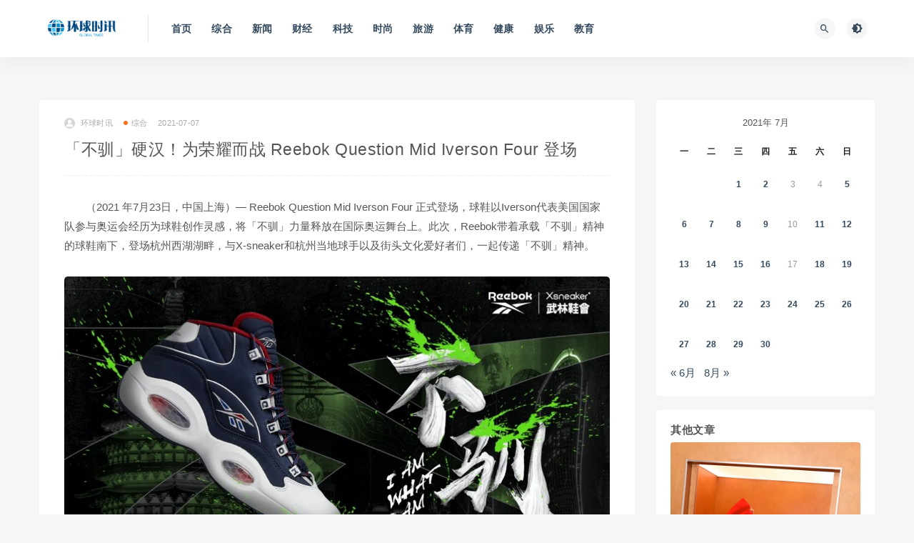

--- FILE ---
content_type: text/html; charset=UTF-8
request_url: http://news.hqsxw.net/202107073786.html
body_size: 8862
content:
<!DOCTYPE html>
<html lang="zh-CN">
<head>
	<meta charset="UTF-8">
	<meta http-equiv="X-UA-Compatible" content="IE=edge">
	<meta name="viewport" content="width=device-width, initial-scale=1">
	<link rel="profile" href="https://gmpg.org/xfn/11">
	<link href="https://hqsx-1258552171.file.myqcloud.com/uploads/2021/10/20211018230807286.ico" rel="icon">
  <title>「不驯」硬汉！为荣耀而战  Reebok Question Mid Iverson Four 登场-环球时讯</title>

	<meta name='robots' content='max-image-preview:large' />
<link rel='dns-prefetch' href='//push.zhanzhang.baidu.com' />
        <meta property="og:title" content="「不驯」硬汉！为荣耀而战  Reebok Question Mid Iverson Four 登场">
        <meta property="og:description" content="（2021 年7月23日，中国上海）— Reebok Question Mid Iverson Four ...">
        <meta property="og:type" content="article">
        <meta property="og:url" content="http://news.hqsxw.net/202107073786.html">
        <meta property="og:site_name" content="环球时讯">
        <meta property="og:image" content="https://hqsx-1258552171.cos.ap-shanghai.myqcloud.com/upload/2021/07/20210707084140111.jpeg">
    <link rel='stylesheet' id='external-css'  href='http://news.hqsxw.net/wp-content/themes/ripro/assets/css/external.css?ver=8.9.0' type='text/css' media='all' />
<link rel='stylesheet' id='sweetalert2-css'  href='http://news.hqsxw.net/wp-content/themes/ripro/assets/css/sweetalert2.min.css?ver=8.9.0' type='text/css' media='all' />
<link rel='stylesheet' id='app-css'  href='http://news.hqsxw.net/wp-content/themes/ripro/assets/css/app.css?ver=8.9.0' type='text/css' media='all' />
<link rel='stylesheet' id='diy-css'  href='http://news.hqsxw.net/wp-content/themes/ripro/assets/css/diy.css?ver=8.9.0' type='text/css' media='all' />
<script type='text/javascript' src='http://news.hqsxw.net/wp-content/themes/ripro/assets/js/jquery-2.2.4.min.js?ver=2.2.4' id='jquery-js'></script>
<script type='text/javascript' src='http://news.hqsxw.net/wp-content/themes/ripro/assets/js/plugins/sweetalert2.min.js?ver=8.9.0' id='sweetalert2-js'></script>
<meta name="keywords" content="综合">
<meta name="description" content="（2021 年7月23日，中国上海）— Reebok Question Mid Iverson Four 正式登场，球鞋以Iverson代表美国国家队参与奥运会经历为球鞋创作灵感，将「不驯」力量释放在国际奥运舞台上。此次，Reebok带着承载「不驯」精神的球鞋南下，登场杭州西湖湖...">
<style type="text/css">p {
	text-indent:2em;
}

</style>	<!-- HTML5 shim, for IE6-8 support of HTML5 elements. All other JS at the end of file. -->
    <!--[if lt IE 9]>
      <script src="http://news.hqsxw.net/wp-content/themes/ripro/assets/js/html5shiv.js"></script>
      <script src="http://news.hqsxw.net/wp-content/themes/ripro/assets/js/respond.min.js"></script>
    <![endif]-->
    </head>

<body class="post-template-default single single-post postid-3786 single-format-standard  navbar-sticky sidebar-right pagination-infinite_button no-off-canvas">

<div class="site">
    
<header class="site-header">
      <div class="container">
      <div class="navbar">
      <div class="logo-wrapper">
              <a href="http://news.hqsxw.net/">
          <img class="logo regular tap-logo" src="http://news.hqsxw.net/wp-content/uploads/2021/10/1634091790-5da535fe01fe10a.png" data-dark="" alt="环球时讯">
        </a>
            </div>
      <div class="sep"></div>
      
      <nav class="main-menu hidden-xs hidden-sm hidden-md">
        
        <ul id="menu-%e4%b8%bb%e8%8f%9c%e5%8d%95" class="nav-list u-plain-list"><li id="menu-item-21" class="menu-item menu-item-type-custom menu-item-object-custom menu-item-21"><a href="/">首页</a></li>
<li id="menu-item-42" class="menu-item menu-item-type-taxonomy menu-item-object-category current-post-ancestor current-menu-parent current-post-parent menu-item-42"><a href="http://news.hqsxw.net/zonghe">综合</a></li>
<li id="menu-item-38" class="menu-item menu-item-type-taxonomy menu-item-object-category menu-item-38"><a href="http://news.hqsxw.net/xw">新闻</a></li>
<li id="menu-item-43" class="menu-item menu-item-type-taxonomy menu-item-object-category menu-item-43"><a href="http://news.hqsxw.net/cj">财经</a></li>
<li id="menu-item-41" class="menu-item menu-item-type-taxonomy menu-item-object-category menu-item-41"><a href="http://news.hqsxw.net/keji">科技</a></li>
<li id="menu-item-40" class="menu-item menu-item-type-taxonomy menu-item-object-category menu-item-40"><a href="http://news.hqsxw.net/ss">时尚</a></li>
<li id="menu-item-39" class="menu-item menu-item-type-taxonomy menu-item-object-category menu-item-39"><a href="http://news.hqsxw.net/ly">旅游</a></li>
<li id="menu-item-34" class="menu-item menu-item-type-taxonomy menu-item-object-category menu-item-34"><a href="http://news.hqsxw.net/ty">体育</a></li>
<li id="menu-item-35" class="menu-item menu-item-type-taxonomy menu-item-object-category menu-item-35"><a href="http://news.hqsxw.net/jk">健康</a></li>
<li id="menu-item-36" class="menu-item menu-item-type-taxonomy menu-item-object-category menu-item-36"><a href="http://news.hqsxw.net/yl">娱乐</a></li>
<li id="menu-item-37" class="menu-item menu-item-type-taxonomy menu-item-object-category menu-item-37"><a href="http://news.hqsxw.net/jy">教育</a></li>
</ul>      </nav>
      
      <div class="main-search">
        <form method="get" class="search-form inline" action="http://news.hqsxw.net/">
  <input type="search" class="search-field inline-field" placeholder="输入关键词，回车..." autocomplete="off" value="" name="s" required="required">
  <button type="submit" class="search-submit"><i class="mdi mdi-magnify"></i></button>
</form>        <div class="search-close navbar-button"><i class="mdi mdi-close"></i></div>
      </div>

      <div class="actions">
                <!-- user end -->
        <div class="search-open navbar-button"><i class="mdi mdi-magnify"></i></div>
                <div class="tap-dark navbar-button"><i class="mdi mdi-brightness-4"></i></div>
                <div class="burger"></div>
      </div>
    </div>
      </div>
  </header>

<div class="header-gap"></div>    <div class="site-content">
    

<div class="container">
	<div class="breadcrumbs">
		</div>
	<div class="row">
		<div class="content-column col-lg-9">
			<div class="content-area">
				<main class="site-main">
					<article id="post-3786" class="article-content">
    <div class="container">
  <div class="cao_entry_header">

  <header class="entry-header">          <div class="entry-meta">
                  <span class="meta-author">
            <a>
              <img alt='环球时讯' data-src='http://news.hqsxw.net/wp-content/themes/ripro/assets/images/avatar/1.png' class='lazyload avatar avatar-40 photo ' height='40' width='40' />环球时讯            </a>
          </span>
                  <span class="meta-category">
                          <a target="_blank" href="http://news.hqsxw.net/zonghe" rel="category">
                  <i class="dot"></i>综合              </a>
                      </span>
                  <span class="meta-date">
            <a target="_blank" href="http://news.hqsxw.net/202107073786.html">
              <time datetime="2021-07-07T16:49:43+08:00">
                2021-07-07              </time>
            </a>
          </span>
                    <span class="meta-edit"></span>
        
      </div>
    
    <h1 class="entry-title">「不驯」硬汉！为荣耀而战  Reebok Question Mid Iverson Four 登场</h1>  </header></div></div>  <div class="container">
    <div class="entry-wrapper">
            <div class="entry-content u-text-format u-clearfix">
        <p>（2021 年7月23日，中国上海）— Reebok Question Mid Iverson Four 正式登场，球鞋以Iverson代表美国国家队参与奥运会经历为球鞋创作灵感，将「不驯」力量释放在国际奥运舞台上。此次，Reebok带着承载「不驯」精神的球鞋南下，登场杭州西湖湖畔，与X-sneaker和杭州当地球手以及街头文化爱好者们，一起传递「不驯」精神。</p>
<p><img loading="lazy" class="wp-image-3781 aligncenter" src="https://hqsx-1258552171.cos.ap-shanghai.myqcloud.com/upload/2021/07/20210707084140111.jpeg" alt="电脑游戏的截图 低可信度描述已自动生成" width="862" height="485" /></p>
<p>Reebok Question Mid Iverson Four此次采用了深蓝色与白色的配色设计，搭配内衬的红色，六个鞋带扣分别带有Reebok的六个字母，细节处尽善尽美。而鞋后跟处的「4」则灵感来源于2004年奥运会，Iverson作为队长带领美国队征战，彼时使用的号码就是4号，而鞋侧面的Reebok logo也采用了星条旗颜色，凸显主题。</p>
<p><img loading="lazy" class="wp-image-3776 aligncenter" src="https://hqsx-1258552171.cos.ap-shanghai.myqcloud.com/upload/2021/07/20210707074136576.jpeg" alt="" width="861" height="644" /></p>
<p>Iverson在2004年奥运会上所表现出的「不驯」与「无畏」是Reebok选用美国队配色重塑Question Mid的因素之一 。看过了往届星光璀璨的美国队，在2004年国家队阵容中只有 Duncan和Iverson两名球星。而彼时的LeBron James，Dwyane Wade以及Carmelo Anthony等球员，也并未在奥运会的赛场上崭露头角。面对此况Iverson依然将选择将国家荣耀扛在肩上，为国出战。Question Mid Iverson Four向所有人传递和证明，来自街头的「不驯」不仅仅是与压力抗争，在球场淋漓尽致展现自己；也同样可以担起国家的荣耀，球队的重任。</p>
<p><img loading="lazy" class="wp-image-3784 aligncenter" src="https://hqsx-1258552171.cos.ap-shanghai.myqcloud.com/upload/2021/07/20210707084144361.jpeg" alt="年轻的男人在路上走 描述已自动生成" width="860" height="573" /></p>
<p>7月Question Mid Iverson Four携手X-Sneaker进行联合发售以及线下活动,并与杭州街头篮球OG以及热爱街头文化的年轻人一起，将「不驯」精神留驻西湖湖畔。</p>
<p>Reebok Question Mid Iverson Four将在2021年7月17日通过X-sneaker小程序抽签发售，锐步Reebok官方渠道将2021年7月23日在抽签发售，持续关注锐步Reebok官方渠道，获取更多信息。</p>
<p>欢迎访问锐步官方渠道获取更多信息</p>
<ul>
<li>锐步官方网站： reebok.com.cn</li>
<li>锐步新浪微博： weibo.com/reebokchina</li>
<li>锐步官方微信： 锐步Reebok</li>
<li>锐步天猫旗舰店： reebok.tmall.com</li>
<li>锐步京东旗舰店： reebok.jd.com</li>
</ul>
<p>关于REEBOK锐步</p>
<p>从健身到街头，从不循规蹈矩的国际运动品牌Reebok锐步，以“敢做例外”的宣言，不断将反叛而真诚的先锋ICON带给年轻一代——继承先锋的健身DNA与深厚的街头文化沉淀，锐步鼓励所有人突破自我极限，拥抱未知、健身和例外的生活方式，以坚定的自我态度拥抱属于自己的未来。</p>
<p>Reebok锐步强大的ICON产品继承了深厚的文化积淀与众多硬核黑科技，包括健身领域的ICON鞋款NANO、黑科技的FLOATRIDE系列、先锋设计跑鞋ZIG，以及潮流领域的老炮儿INSTAPUMP FURY、小白鞋CLUB C以及Classic Leather系列，共同组成了坚实的支持基础。</p>
<p>全球范围内，Reebok锐步携手各个先锋艺术家与合作伙伴，包括极具个性的说唱歌手Cardi B、“贝嫂”Victoria Beckham、格莱美提名获得者哈里德·罗宾逊Khalid Robinson等。2020年，Reebok锐步更是在硬核健身、嘻哈音乐、高街时尚以及鞋圈潮流、女性领域不断探索，“敢做例外”的无畏前行。</p>
      </div>
      <div id="pay-single-box"></div>
        <div class="article-copyright"><br/><a href="http://news.hqsxw.net">环球时讯</a> &raquo; <a href="http://news.hqsxw.net/202107073786.html">「不驯」硬汉！为荣耀而战  Reebok Question Mid Iverson Four 登场</a></div>

<div class="article-footer">
      <div class="xshare">
      <span class="xshare-title">分享到：</span>
            <a href="" etap="share" data-share="qq" class="share-qq"><i class="fa fa-qq"></i></a>
      <a href="" etap="share" data-share="weibo" class="share-weibo"><i class="fa fa-weibo"></i></a>
        </div>
   
</div>    </div>
  </div>
</article>


  <div class="entry-navigation">
    <nav class="article-nav">
        <span class="article-nav-prev">上一篇<br><a href="http://news.hqsxw.net/202107073777.html" rel="prev">立邦中国与合家和家装达成战略合作，携手加码家装市场</a></span>
        <span class="article-nav-next">下一篇<br><a href="http://news.hqsxw.net/202107083788.html" rel="next">蓝盒子：把好睡眠装进盒子里</a></span>
    </nav>
    
  </div>

      <!-- # 标准网格模式... -->
      <div class="related-posts-grid">
        <h4 class="u-border-title">相关推荐</h4>
        <div class="row">
                     <div class="col-6 col-sm-3 col-md-3 mt-10 mb-10">
              <article class="post">
                      <div class="entry-media">
        <div class="placeholder" style="padding-bottom: 66.666666666667%;">
          <a target="_blank"  href="http://news.hqsxw.net/2023042337621.html">
            <img class="lazyload" data-src="https://hqsx-1258552171.file.myqcloud.com/uploads/2023/04/20230424013439108.jpg?imageMogr2/thumbnail/!300x200r" src="[data-uri]" alt="jnby by JNBY 2023春夏系列 | 探寻小朋友的遐想瞬间">
          </a>
                  </div>
              </div>
                      <div class="entry-wrapper">
                  
  <header class="entry-header">    
    <h4 class="entry-title"><a target="_blank" href="http://news.hqsxw.net/2023042337621.html" title="jnby by JNBY 2023春夏系列 | 探寻小朋友的遐想瞬间" rel="bookmark">jnby by JNBY 2023春夏系列 | 探寻小朋友的遐想瞬间</a></h4>  </header>                </div>
              </article>
            </div>
                      <div class="col-6 col-sm-3 col-md-3 mt-10 mb-10">
              <article class="post">
                      <div class="entry-media">
        <div class="placeholder" style="padding-bottom: 66.666666666667%;">
          <a target="_blank"  href="http://news.hqsxw.net/2022021714740.html">
            <img class="lazyload" data-src="https://hqsx-1258552171.file.myqcloud.com/uploads/2022/02/20220216191744386.png?imageMogr2/thumbnail/!300x200r" src="[data-uri]" alt="乐享聆听新体验，自在穿梭内外世界 ——索尼开放式真无线耳机 LinkBuds 惊艳亮相">
          </a>
                  </div>
              </div>
                      <div class="entry-wrapper">
                  
  <header class="entry-header">    
    <h4 class="entry-title"><a target="_blank" href="http://news.hqsxw.net/2022021714740.html" title="乐享聆听新体验，自在穿梭内外世界 ——索尼开放式真无线耳机 LinkBuds 惊艳亮相" rel="bookmark">乐享聆听新体验，自在穿梭内外世界 ——索尼开放式真无线耳机 LinkBuds 惊艳亮相</a></h4>  </header>                </div>
              </article>
            </div>
                      <div class="col-6 col-sm-3 col-md-3 mt-10 mb-10">
              <article class="post">
                      <div class="entry-media">
        <div class="placeholder" style="padding-bottom: 66.666666666667%;">
          <a target="_blank"  href="http://news.hqsxw.net/2022102727485.html">
            <img class="lazyload" data-src="https://hqsx-1258552171.file.myqcloud.com/uploads/2022/10/20221027174933627.png?imageMogr2/thumbnail/!300x200r" src="[data-uri]" alt="三亚海棠湾阳光壹酒店双十一启礼">
          </a>
                  </div>
              </div>
                      <div class="entry-wrapper">
                  
  <header class="entry-header">    
    <h4 class="entry-title"><a target="_blank" href="http://news.hqsxw.net/2022102727485.html" title="三亚海棠湾阳光壹酒店双十一启礼" rel="bookmark">三亚海棠湾阳光壹酒店双十一启礼</a></h4>  </header>                </div>
              </article>
            </div>
                      <div class="col-6 col-sm-3 col-md-3 mt-10 mb-10">
              <article class="post">
                      <div class="entry-media">
        <div class="placeholder" style="padding-bottom: 66.666666666667%;">
          <a target="_blank"  href="http://news.hqsxw.net/2023092146337.html">
            <img class="lazyload" data-src="https://hqsx-1258552171.file.myqcloud.com/uploads/2023/09/20230922001543646.png?imageMogr2/thumbnail/!300x200r" src="[data-uri]" alt="纯正“真爱仪式感”的备婚指南——CHAUMET“冠”你一生的3S原则">
          </a>
                  </div>
              </div>
                      <div class="entry-wrapper">
                  
  <header class="entry-header">    
    <h4 class="entry-title"><a target="_blank" href="http://news.hqsxw.net/2023092146337.html" title="纯正“真爱仪式感”的备婚指南——CHAUMET“冠”你一生的3S原则" rel="bookmark">纯正“真爱仪式感”的备婚指南——CHAUMET“冠”你一生的3S原则</a></h4>  </header>                </div>
              </article>
            </div>
                  </div>
      </div>
    
  
				</main>
			</div>
		</div>
					<div class="sidebar-column col-lg-3">
				
<aside class="widget-area">
	<div id="calendar-2" class="widget widget_calendar"><div id="calendar_wrap" class="calendar_wrap"><table id="wp-calendar" class="wp-calendar-table">
	<caption>2021年 7月</caption>
	<thead>
	<tr>
		<th scope="col" title="星期一">一</th>
		<th scope="col" title="星期二">二</th>
		<th scope="col" title="星期三">三</th>
		<th scope="col" title="星期四">四</th>
		<th scope="col" title="星期五">五</th>
		<th scope="col" title="星期六">六</th>
		<th scope="col" title="星期日">日</th>
	</tr>
	</thead>
	<tbody>
	<tr>
		<td colspan="2" class="pad">&nbsp;</td><td><a href="http://news.hqsxw.net/2021/07/01" aria-label="2021年6月30日 发布的文章">1</a></td><td><a href="http://news.hqsxw.net/2021/07/02" aria-label="2021年7月1日 发布的文章">2</a></td><td>3</td><td>4</td><td><a href="http://news.hqsxw.net/2021/07/05" aria-label="2021年7月4日 发布的文章">5</a></td>
	</tr>
	<tr>
		<td><a href="http://news.hqsxw.net/2021/07/06" aria-label="2021年7月5日 发布的文章">6</a></td><td><a href="http://news.hqsxw.net/2021/07/07" aria-label="2021年7月6日 发布的文章">7</a></td><td><a href="http://news.hqsxw.net/2021/07/08" aria-label="2021年7月7日 发布的文章">8</a></td><td><a href="http://news.hqsxw.net/2021/07/09" aria-label="2021年7月8日 发布的文章">9</a></td><td>10</td><td><a href="http://news.hqsxw.net/2021/07/11" aria-label="2021年7月10日 发布的文章">11</a></td><td><a href="http://news.hqsxw.net/2021/07/12" aria-label="2021年7月11日 发布的文章">12</a></td>
	</tr>
	<tr>
		<td><a href="http://news.hqsxw.net/2021/07/13" aria-label="2021年7月12日 发布的文章">13</a></td><td><a href="http://news.hqsxw.net/2021/07/14" aria-label="2021年7月13日 发布的文章">14</a></td><td><a href="http://news.hqsxw.net/2021/07/15" aria-label="2021年7月14日 发布的文章">15</a></td><td><a href="http://news.hqsxw.net/2021/07/16" aria-label="2021年7月15日 发布的文章">16</a></td><td>17</td><td><a href="http://news.hqsxw.net/2021/07/18" aria-label="2021年7月17日 发布的文章">18</a></td><td><a href="http://news.hqsxw.net/2021/07/19" aria-label="2021年7月18日 发布的文章">19</a></td>
	</tr>
	<tr>
		<td><a href="http://news.hqsxw.net/2021/07/20" aria-label="2021年7月19日 发布的文章">20</a></td><td><a href="http://news.hqsxw.net/2021/07/21" aria-label="2021年7月20日 发布的文章">21</a></td><td><a href="http://news.hqsxw.net/2021/07/22" aria-label="2021年7月21日 发布的文章">22</a></td><td><a href="http://news.hqsxw.net/2021/07/23" aria-label="2021年7月22日 发布的文章">23</a></td><td><a href="http://news.hqsxw.net/2021/07/24" aria-label="2021年7月23日 发布的文章">24</a></td><td><a href="http://news.hqsxw.net/2021/07/25" aria-label="2021年7月24日 发布的文章">25</a></td><td><a href="http://news.hqsxw.net/2021/07/26" aria-label="2021年7月25日 发布的文章">26</a></td>
	</tr>
	<tr>
		<td><a href="http://news.hqsxw.net/2021/07/27" aria-label="2021年7月26日 发布的文章">27</a></td><td><a href="http://news.hqsxw.net/2021/07/28" aria-label="2021年7月27日 发布的文章">28</a></td><td><a href="http://news.hqsxw.net/2021/07/29" aria-label="2021年7月28日 发布的文章">29</a></td><td><a href="http://news.hqsxw.net/2021/07/30" aria-label="2021年7月29日 发布的文章">30</a></td>
		<td class="pad" colspan="3">&nbsp;</td>
	</tr>
	</tbody>
	</table><nav aria-label="上个月及下个月" class="wp-calendar-nav">
		<span class="wp-calendar-nav-prev"><a href="http://news.hqsxw.net/2021/06">&laquo; 6月</a></span>
		<span class="pad">&nbsp;</span>
		<span class="wp-calendar-nav-next"><a href="http://news.hqsxw.net/2021/08">8月 &raquo;</a></span>
	</nav></div></div><div id="cao_widget_post-2" class="widget cao-widget-posts"><h5 class="widget-title">其他文章</h5><div class="posts"><div class="grid">      <div class="entry-media">
        <div class="placeholder" style="padding-bottom: 66.666666666667%;">
          <a target="_blank"  href="http://news.hqsxw.net/2026012689161.html">
            <img class="lazyload" data-src="http://nxobject.oss-cn-shanghai.aliyuncs.com/yhdoc/202601/26/20260126210839126008666.jpeg?imageMogr2/thumbnail/!300x200r" src="[data-uri]" alt="MAX&#038;Co. 2026马年新春限定系列——以“结“织爱，爱和你过 JIE">
          </a>
                  </div>
              </div>
      <a href="http://news.hqsxw.net/2026012689161.html" rel="bookmark" title="MAX&#038;Co. 2026马年新春限定系列——以“结“织爱，爱和你过 JIE">MAX&#038;Co. 2026马年新春限定系列——以“结“织爱，爱和你过 JIE</a></div><div class="grid">      <div class="entry-media">
        <div class="placeholder" style="padding-bottom: 66.666666666667%;">
          <a target="_blank"  href="http://news.hqsxw.net/2026012689160.html">
            <img class="lazyload" data-src="http://nxobject.oss-cn-shanghai.aliyuncs.com/yhdoc/202601/26/202601262228051861988873.png?imageMogr2/thumbnail/!300x200r" src="[data-uri]" alt="MARELLA 2026新春系列 舞马新春，驭火承光">
          </a>
                  </div>
              </div>
      <a href="http://news.hqsxw.net/2026012689160.html" rel="bookmark" title="MARELLA 2026新春系列 舞马新春，驭火承光">MARELLA 2026新春系列 舞马新春，驭火承光</a></div><div class="grid">      <div class="entry-media">
        <div class="placeholder" style="padding-bottom: 66.666666666667%;">
          <a target="_blank"  href="http://news.hqsxw.net/2026012689157.html">
            <img class="lazyload" data-src="https://fagao.oss-cn-shanghai.aliyuncs.com/uploads/docx/20260126/202601261531101300.jpeg?imageMogr2/thumbnail/!300x200r" src="[data-uri]" alt="海口高兴里2周年庆“怪”高兴的 | 店庆活动圆满落幕">
          </a>
                  </div>
              </div>
      <a href="http://news.hqsxw.net/2026012689157.html" rel="bookmark" title="海口高兴里2周年庆“怪”高兴的 | 店庆活动圆满落幕">海口高兴里2周年庆“怪”高兴的 | 店庆活动圆满落幕</a></div><div class="grid">      <div class="entry-media">
        <div class="placeholder" style="padding-bottom: 66.666666666667%;">
          <a target="_blank"  href="http://news.hqsxw.net/2026012689156.html">
            <img class="lazyload" data-src="http://news.hqsxw.net/wp-content/themes/ripro/assets/images/thumb/1.jpg?imageMogr2/thumbnail/!300x200r" src="[data-uri]" alt="玛氏完成Kellanova 中国合资企业的全额收购">
          </a>
                  </div>
              </div>
      <a href="http://news.hqsxw.net/2026012689156.html" rel="bookmark" title="玛氏完成Kellanova 中国合资企业的全额收购">玛氏完成Kellanova 中国合资企业的全额收购</a></div></div></div></aside>			</div>
			</div>
</div>


</div><!-- end sitecoent --> 

	
	<footer class="site-footer">
		<div class="container">
			
			<div class="footer-widget">
    <div class="row">
        <div class="col-xs-12 col-sm-6 col-md-3 widget--about">
            <div class="widget--content">
                <div class="footer--logo mb-20">
                    <img class="tap-logo" src="https://hqsx-1258552171.file.myqcloud.com/uploads/2021/10/20211013230825315.png" data-dark="https://hqsx-1258552171.file.myqcloud.com/uploads/2021/10/20211013230825315.png" alt="环球时讯">
                </div>
                <p class="mb-10">环球时讯，报道最新消息</p>
            </div>
        </div>
        <!-- .col-md-2 end -->
        <div class="col-xs-12 col-sm-3 col-md-2 col-md-offset-1 widget--links">
            <div class="widget--title">
                <h5>本站导航</h5>
            </div>
            <div class="widget--content">
                <ul class="list-unstyled mb-0">
                    <li><a href="/">首页</a></li>                </ul>
            </div>
        </div>
        <!-- .col-md-2 end -->
        <div class="col-xs-12 col-sm-3 col-md-2 widget--links">
            <div class="widget--title">
                <h5>友情链接</h5>
            </div>
            <div class="widget--content">
                <ul class="list-unstyled mb-0">
                                    </ul>
            </div>
        </div>
        <!-- .col-md-2 end -->
        <div class="col-xs-12 col-sm-12 col-md-4 widget--newsletter">
            <div class="widget--title">
                <h5>快速搜索</h5>
            </div>
            <div class="widget--content">
                <form class="newsletter--form mb-30" action="http://news.hqsxw.net/" method="get">
                    <input type="text" class="form-control" name="s" placeholder="关键词">
                    <button type="submit"><i class="fa fa-arrow-right"></i></button>
                </form>
                <h6></h6>
            </div>
        </div>

    </div>
</div>									  <div class="site-info">
			    © 2022 环球时讯  All rights reserved 
			    
			  </div>
					</div>
	</footer>
	
<div class="rollbar">
	
	    <div class="rollbar-item tap-dark" etap="tap-dark" title="夜间模式"><i class="mdi mdi-brightness-4"></i></div>
    
		
	
	
	    <div class="rollbar-item" etap="to_full" title="全屏页面"><i class="fa fa-arrows-alt"></i></div>
	<div class="rollbar-item" etap="to_top" title="返回顶部"><i class="fa fa-angle-up"></i></div>
</div>

<div class="dimmer"></div>



<div class="off-canvas">
  <div class="canvas-close"><i class="mdi mdi-close"></i></div>
  <div class="logo-wrapper">
      <a href="http://news.hqsxw.net/">
      <img class="logo regular" src="http://news.hqsxw.net/wp-content/uploads/2021/10/1634091790-5da535fe01fe10a.png" alt="环球时讯">
    </a>
    </div>
  <div class="mobile-menu hidden-lg hidden-xl"></div>
  <aside class="widget-area">
      </aside>
</div>

<script type="text/javascript">document.write(unescape("%3Cspan id='cnzz_stat_icon_1280430173'%3E%3C/span%3E%3Cscript src='https://v1.cnzz.com/z_stat.php%3Fid%3D1280430173%26show%3Dpic' type='text/javascript'%3E%3C/script%3E"));</script>
<script type='text/javascript' src='http://news.hqsxw.net/wp-content/themes/ripro/assets/js/plugins.js?ver=8.9.0' id='plugins-js'></script>
<script type='text/javascript' id='app-js-extra'>
/* <![CDATA[ */
var caozhuti = {"site_name":"\u73af\u7403\u65f6\u8baf","home_url":"http:\/\/news.hqsxw.net","ajaxurl":"http:\/\/news.hqsxw.net\/wp-admin\/admin-ajax.php","is_singular":"1","tencent_captcha":{"is":"","appid":""},"infinite_load":"\u52a0\u8f7d\u66f4\u591a","infinite_loading":"<i class=\"fa fa-spinner fa-spin\"><\/i> \u52a0\u8f7d\u4e2d...","site_notice":{"is":"0","color":"rgb(33, 150, 243)","html":"<div class=\"notify-content\"><h3>RiPro\u6700\u65b0\u7248\u672c\u66f4\u65b0\u65e5\u5fd7<\/h3><div>\u8fd9\u662f\u4e00\u6761\u7f51\u7ad9\u516c\u544a\uff0c\u53ef\u5728\u540e\u53f0\u5f00\u542f\u6216\u5173\u95ed\uff0c\u53ef\u81ea\u5b9a\u4e49\u80cc\u666f\u989c\u8272\uff0c\u6807\u9898\uff0c\u5185\u5bb9\uff0c\u7528\u6237\u9996\u6b21\u6253\u5f00\u5173\u95ed\u540e\u4e0d\u518d\u91cd\u590d\u5f39\u51fa\uff0c\u6b64\u5904\u53ef\u4f7f\u7528html\u6807\u7b7e...<\/div><\/div>"},"pay_type_html":{"html":"<div class=\"pay-button-box\"><div class=\"pay-item\" id=\"alipay\" data-type=\"1\"><i class=\"alipay\"><\/i><span>\u652f\u4ed8\u5b9d<\/span><\/div><\/div><p style=\"font-size: 13px; padding: 0; margin: 0;\">\u514d\u8d39\u6216\u94bb\u77f3\u514d\u8d39\u8d44\u6e90\u4ec5\u9650\u4f59\u989d\u652f\u4ed8<\/p>","alipay":1,"weixinpay":0}};
/* ]]> */
</script>
<script type='text/javascript' src='http://news.hqsxw.net/wp-content/themes/ripro/assets/js/app.js?ver=8.9.0' id='app-js'></script>
<script type='text/javascript' src='http://push.zhanzhang.baidu.com/push.js?ver=5.8.1' id='baidu_zz_push-js'></script>

</body>
</html>